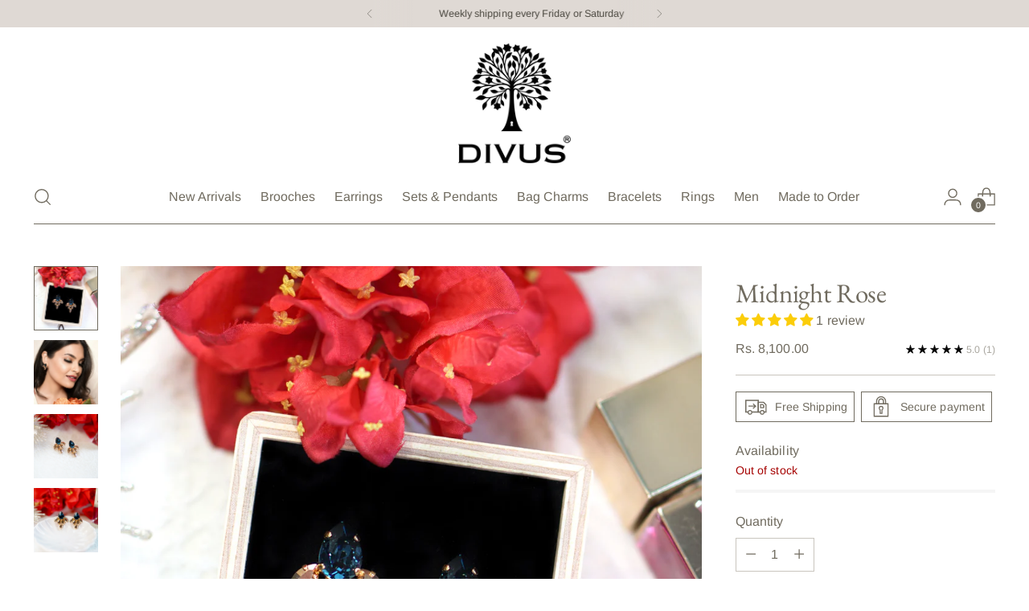

--- FILE ---
content_type: text/javascript; charset=utf-8
request_url: https://www.divuscreations.com/products/midnight-rose.js
body_size: 619
content:
{"id":7840790708379,"title":"Midnight Rose","handle":"midnight-rose","description":"\u003cmeta charset=\"UTF-8\"\u003e\n\u003cp data-mce-fragment=\"1\"\u003eIntroducing our exquisite Midnight Rose earrings, a stunning fusion of sophistication and allure. Crafted with meticulous attention to detail, these earrings feature a captivating blend of navy blue and rose gold crystals, creating a mesmerising play of colours reminiscent of a midnight sky adorned with delicate roses.\u003c\/p\u003e\n\u003cp data-mce-fragment=\"1\"\u003e\u003cmeta charset=\"UTF-8\"\u003e\u003cspan\u003eElevate your style with these alluring earrings, and let the Midnight Rose collection be a testament to your refined taste and unmatched elegance\u003c\/span\u003e\u003c\/p\u003e\n\u003cp data-mce-fragment=\"1\"\u003eDimensions: Approximately 1.2 inches in total length\u003c\/p\u003e\n\u003cp data-mce-fragment=\"1\"\u003eYou will receive: One pair of gold plated earrings\u003c\/p\u003e","published_at":"2024-02-09T13:17:56+05:30","created_at":"2024-01-18T08:33:06+05:30","vendor":"DIVUS","type":"","tags":[],"price":810000,"price_min":810000,"price_max":810000,"available":false,"price_varies":false,"compare_at_price":null,"compare_at_price_min":0,"compare_at_price_max":0,"compare_at_price_varies":false,"variants":[{"id":44014159233179,"title":"Default Title","option1":"Default Title","option2":null,"option3":null,"sku":"","requires_shipping":true,"taxable":false,"featured_image":null,"available":false,"name":"Midnight Rose","public_title":null,"options":["Default Title"],"price":810000,"weight":0,"compare_at_price":null,"inventory_quantity":0,"inventory_management":"shopify","inventory_policy":"deny","barcode":"","requires_selling_plan":false,"selling_plan_allocations":[]}],"images":["\/\/cdn.shopify.com\/s\/files\/1\/1415\/6824\/files\/DSC07366.jpg?v=1707463728","\/\/cdn.shopify.com\/s\/files\/1\/1415\/6824\/files\/IMG_9236.jpg?v=1707465325","\/\/cdn.shopify.com\/s\/files\/1\/1415\/6824\/files\/DSC07420.jpg?v=1707465325","\/\/cdn.shopify.com\/s\/files\/1\/1415\/6824\/files\/DSC07399.jpg?v=1707465325"],"featured_image":"\/\/cdn.shopify.com\/s\/files\/1\/1415\/6824\/files\/DSC07366.jpg?v=1707463728","options":[{"name":"Title","position":1,"values":["Default Title"]}],"url":"\/products\/midnight-rose","media":[{"alt":null,"id":28861001564315,"position":1,"preview_image":{"aspect_ratio":1.5,"height":4000,"width":6000,"src":"https:\/\/cdn.shopify.com\/s\/files\/1\/1415\/6824\/files\/DSC07366.jpg?v=1707463728"},"aspect_ratio":1.5,"height":4000,"media_type":"image","src":"https:\/\/cdn.shopify.com\/s\/files\/1\/1415\/6824\/files\/DSC07366.jpg?v=1707463728","width":6000},{"alt":null,"id":28861254795419,"position":2,"preview_image":{"aspect_ratio":1.5,"height":2688,"width":4033,"src":"https:\/\/cdn.shopify.com\/s\/files\/1\/1415\/6824\/files\/IMG_9236.jpg?v=1707465325"},"aspect_ratio":1.5,"height":2688,"media_type":"image","src":"https:\/\/cdn.shopify.com\/s\/files\/1\/1415\/6824\/files\/IMG_9236.jpg?v=1707465325","width":4033},{"alt":null,"id":28861002219675,"position":3,"preview_image":{"aspect_ratio":1.5,"height":4000,"width":6000,"src":"https:\/\/cdn.shopify.com\/s\/files\/1\/1415\/6824\/files\/DSC07420.jpg?v=1707465325"},"aspect_ratio":1.5,"height":4000,"media_type":"image","src":"https:\/\/cdn.shopify.com\/s\/files\/1\/1415\/6824\/files\/DSC07420.jpg?v=1707465325","width":6000},{"alt":null,"id":28861002547355,"position":4,"preview_image":{"aspect_ratio":1.5,"height":4000,"width":6000,"src":"https:\/\/cdn.shopify.com\/s\/files\/1\/1415\/6824\/files\/DSC07399.jpg?v=1707465325"},"aspect_ratio":1.5,"height":4000,"media_type":"image","src":"https:\/\/cdn.shopify.com\/s\/files\/1\/1415\/6824\/files\/DSC07399.jpg?v=1707465325","width":6000}],"requires_selling_plan":false,"selling_plan_groups":[]}